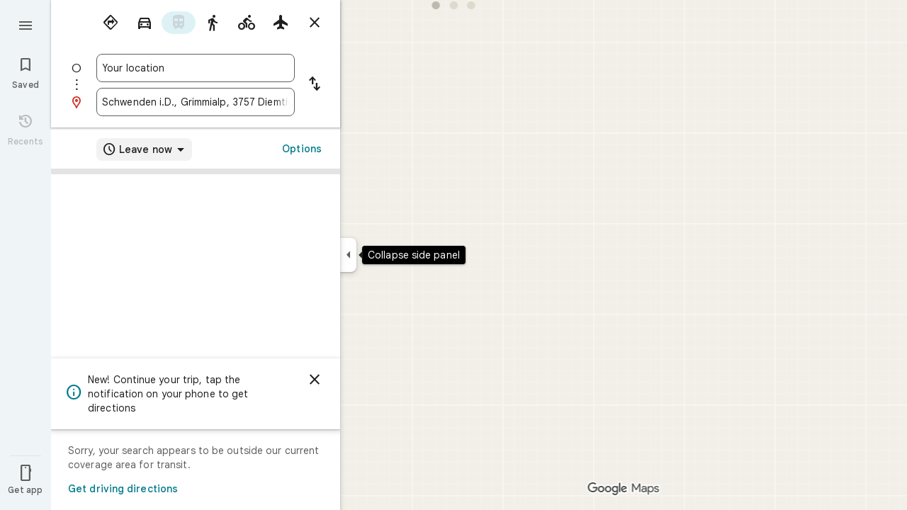

--- FILE ---
content_type: text/javascript; charset=UTF-8
request_url: https://www.google.de/maps/_/js/k=maps.m.en.aZsxtu7Nxbg.2021.O/ck=maps.m.7pEWVA2pCPs.L.W.O/am=yAEAkAiA/rt=j/d=1/exm=JxdeQb,LsiLPd,SuCOhe,a,b,b8h8i,cQ25Ub,dd,dir,ds,dw,dwi,en,enr,ep,jF2zFd,log,lp,mmm,mo,nrw,owc,pdm,per,pwd,sc,sc2,smi,smr,sp,std,stx,ti,uA7o6c,vcr,vd,vlg,vwr,wrc/ed=1/rs=ACT90oFmykExkCMRM5u99A610xNr2HefnQ/m=vdp?cb=M
body_size: 330
content:
"use strict";this._=this._||{};(function(_){var window=this;
try{
_.Kd("vdp");
var uSh,ySh,zSh,tSh,wSh,xSh,vSh;_.Sr.prototype.H=_.ba(91,function(){return _.y(this,9,2)});uSh=function(a,b,c,d){const e=c.toFixed()+b;b=a.H[e];!b&&d&&(d=a.cache.add(1,()=>{delete a.H[e]}),b=new tSh(d),a.H[e]=b);b&&a.cache.use(b.handle);return b||null};
ySh=class{constructor(a,b){this.kT=a;this.Ona=b;this.H={};this.sV=-1;this.cache=new _.vO;this.cache.H=30}Ac(){this.sV=this.kT.subscribe(this,7)}Zd(){this.kT.unsubscribe(this.sV)}ZZa(a,b,c,d,e){(a=uSh(this,d,b,!1)?.H(a,e||0))?(this.Ona(a,vSh),c({x:vSh.x,y:vSh.y})):c(null)}uZa(a){for(let g=0;g<a.length;++g){const h=a[g];if(h.Go()!==2)continue;var b=h.Ip().N(_.IR),c=b.U();if((c===1||c===2)&&b.ha()>0&&(c=h.gQ())){b=b.getIndex();var d=_.x(c,_.Aib,10);d=_.L(d,4);if(b===d&&_.ll(c,_.ds,3,_.jt)?.H().H()!==
3){c=uSh(this,_.Kk(c,14).H(),b,!0);d=h.Ic();const l=h.Kka(),m=h.Ip().N(_.IR);if(m){b=m.ha();for(let n=0;n<l.length;++n){const p=l[n];if(p.length>2&&n<b){var e=_.mj(m,1,_.$7c,n);const r=_.L(e,2);_.dN(wSh,p[0],p[1]);var f=_.L(e,1);e=f/r*399;for(let v=2;v<p.length;v+=2){const A=xSh;_.dN(A,p[v],p[v+1]);f+=Math.sqrt(_.Oac(wSh,A));let D=f/r*399;p.length===4&&Math.ceil(e)===Math.ceil(D)&&(D=Math.ceil(e)+1);for(let K=Math.ceil(e);K<D;++K)if(c.samples[3*K+2]<d){const Q=(K-e)/(D-e);h.cOb(_.Zd(wSh[0],A[0],Q),
_.Zd(wSh[1],A[1],Q));c.samples[3*K]=_.ZTg[0];c.samples[3*K+1]=_.ZTg[1];c.samples[3*K+2]=d}_.eN(wSh,A);e=D}}}}}}}}};zSh=function(a,b,c){b*=3;return a.samples[b+2]>=c?_.Rh(_.Th(new _.en,a.samples[b]),a.samples[b+1]):null};tSh=class{constructor(a){this.handle=a;this.samples=new Float32Array(1200);for(a=2;a<this.samples.length;a+=3)this.samples[a]=-1}H(a,b){a=Math.round(a*399);let c=zSh(this,a,b),d=1;for(;!c&&(a+d<400||a-d>=0);)a+d<400&&(c=zSh(this,a+d,b)),!c&&a-d>=0&&(c=zSh(this,a-d,b)),d++;return c}};
_.ZTg=_.Yh();wSh=_.cN();xSh=_.cN();vSh=new _.wD(0,0);_.Ir("VDP",function(a,b,c){a(new ySh(c.kT,c.Ona))});
_.Ld();
}catch(e){_._DumpException(e)}
}).call(this,this._);
// Google Inc.
